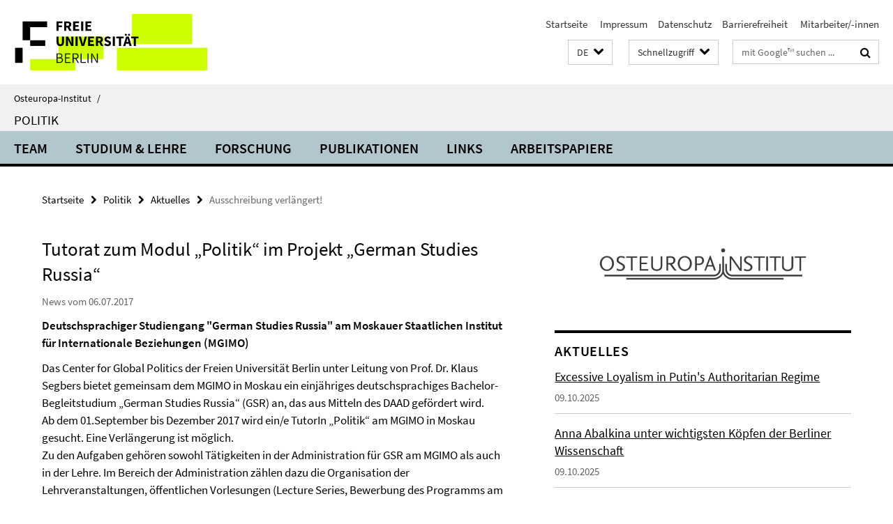

--- FILE ---
content_type: text/html; charset=utf-8
request_url: https://www.oei.fu-berlin.de/politik/index.html?comp=navbar&irq=1&pm=0
body_size: 947
content:
<!-- BEGIN Fragment default/26011920/navbar-wrapper/25197109/1768773281/?072618:1800 -->
<!-- BEGIN Fragment default/26011920/navbar/f4c7e08a6cc385b929c89e18a2fb77c437635c1c/?065619:86400 -->
<nav class="main-nav-container no-print nocontent" style="display: none;"><div class="container main-nav-container-inner"><div class="main-nav-scroll-buttons" style="display:none"><div id="main-nav-btn-scroll-left" role="button"><div class="fa fa-angle-left"></div></div><div id="main-nav-btn-scroll-right" role="button"><div class="fa fa-angle-right"></div></div></div><div class="main-nav-toggle"><span class="main-nav-toggle-text">Menü</span><span class="main-nav-toggle-icon"><span class="line"></span><span class="line"></span><span class="line"></span></span></div><ul class="main-nav level-1" id="fub-main-nav"><li class="main-nav-item level-1 has-children" data-index="0" data-menu-item-path="/politik/Team" data-menu-shortened="0" id="main-nav-item-Team"><a class="main-nav-item-link level-1" href="/politik/Team/index.html">Team</a><div class="icon-has-children"><div class="fa fa-angle-right"></div><div class="fa fa-angle-down"></div><div class="fa fa-angle-up"></div></div><div class="container main-nav-parent level-2" style="display:none"><a class="main-nav-item-link level-1" href="/politik/Team/index.html"><span>Zur Übersichtsseite Team</span></a></div><ul class="main-nav level-2"><li class="main-nav-item level-2 " data-menu-item-path="/politik/Team/lehrstuhl"><a class="main-nav-item-link level-2" href="/politik/Team/lehrstuhl/index.html">Lehrstuhl</a></li><li class="main-nav-item level-2 " data-menu-item-path="/politik/Team/Promovierende"><a class="main-nav-item-link level-2" href="/politik/Team/Promovierende/index.html">Promovierende</a></li><li class="main-nav-item level-2 " data-menu-item-path="/politik/Team/Emeriti-_-Professoren-im-Ruhestand"><a class="main-nav-item-link level-2" href="/politik/Team/Emeriti-_-Professoren-im-Ruhestand/index.html">Emeriti / Professoren im Ruhestand</a></li><li class="main-nav-item level-2 " data-menu-item-path="/politik/Team/Ehemalige-Lehrbeauftragte"><a class="main-nav-item-link level-2" href="/politik/Team/Ehemalige-Lehrbeauftragte/index.html">Ehemalige</a></li></ul></li><li class="main-nav-item level-1" data-index="1" data-menu-item-path="/politik/Studium-_-Lehre" data-menu-shortened="0" id="main-nav-item-Studium-_-Lehre"><a class="main-nav-item-link level-1" href="/politik/Studium-_-Lehre/index.html">Studium &amp; Lehre</a></li><li class="main-nav-item level-1" data-index="2" data-menu-item-path="/politik/Forschung" data-menu-shortened="0" id="main-nav-item-Forschung"><a class="main-nav-item-link level-1" href="/politik/Forschung/index.html">Forschung</a></li><li class="main-nav-item level-1" data-index="3" data-menu-item-path="/politik/Publikationen" data-menu-shortened="0" id="main-nav-item-Publikationen"><a class="main-nav-item-link level-1" href="/politik/Publikationen/index.html">Publikationen</a></li><li class="main-nav-item level-1" data-index="4" data-menu-item-path="/politik/Links" data-menu-shortened="0" id="main-nav-item-Links"><a class="main-nav-item-link level-1" href="/politik/Links/index.html">Links</a></li><li class="main-nav-item level-1" data-index="5" data-menu-item-path="/politik/Arbeitspapiere" data-menu-shortened="0" id="main-nav-item-Arbeitspapiere"><a class="main-nav-item-link level-1" href="/politik/Arbeitspapiere/index.html">Arbeitspapiere</a></li></ul></div><div class="main-nav-flyout-global"><div class="container"></div><button id="main-nav-btn-flyout-close" type="button"><div id="main-nav-btn-flyout-close-container"><i class="fa fa-angle-up"></i></div></button></div></nav><script type="text/javascript">$(document).ready(function () { Luise.Navigation.init(); });</script><!-- END Fragment default/26011920/navbar/f4c7e08a6cc385b929c89e18a2fb77c437635c1c/?065619:86400 -->
<!-- END Fragment default/26011920/navbar-wrapper/25197109/1768773281/?072618:1800 -->


--- FILE ---
content_type: text/html; charset=utf-8
request_url: https://www.oei.fu-berlin.de/politik/news/index.html?irq=1&page=1
body_size: 972
content:
<!-- BEGIN Fragment default/26011920/news-box-wrapper/1/25199035/1666184844/?065811:113 -->
<!-- BEGIN Fragment default/26011920/news-box/1/c9fc97cd96c17d3373f23b570e860faa258bdb4a/?075619:3600 -->
<a href="/politik/news/Excessive-Loyalism-in-Putin_s-Authoritarian-Regime.html"><div class="box-news-list-v1-element"><p class="box-news-list-v1-title"><span>Excessive Loyalism in Putin&#39;s Authoritarian Regime</span></p><p class="box-news-list-v1-date">09.10.2025</p></div></a><a href="/politik/news/abalkina_tagesspiegel.html"><div class="box-news-list-v1-element"><p class="box-news-list-v1-title"><span>Anna Abalkina unter wichtigsten Köpfen der Berliner Wissenschaft</span></p><p class="box-news-list-v1-date">09.10.2025</p></div></a><a href="/politik/news/20251031_RASA.html"><div class="box-news-list-v1-element"><p class="box-news-list-v1-title"><span>First European RASA Conference</span></p><p class="box-news-list-v1-date">16.09.2025</p></div></a><div class="cms-box-prev-next-nav box-news-list-v1-nav"><a class="cms-box-prev-next-nav-overview box-news-list-v1-nav-overview" href="/politik/news/index.html" rel="contents" role="button" title="Übersicht Aktuelles"><span class="icon-cds icon-cds-overview"></span></a><span class="cms-box-prev-next-nav-arrow-prev disabled box-news-list-v1-nav-arrow-prev" title="zurück blättern"><span class="icon-cds icon-cds-arrow-prev disabled"></span></span><span class="cms-box-prev-next-nav-pagination box-news-list-v1-pagination" title="Seite 1 von insgesamt 10 Seiten"> 1 / 10 </span><span class="cms-box-prev-next-nav-arrow-next box-news-list-v1-nav-arrow-next" data-ajax-url="/politik/news/index.html?irq=1&amp;page=2" onclick="Luise.AjaxBoxNavigation.onClick(event, this)" rel="next" role="button" title="weiter blättern"><span class="icon-cds icon-cds-arrow-next"></span></span></div><!-- END Fragment default/26011920/news-box/1/c9fc97cd96c17d3373f23b570e860faa258bdb4a/?075619:3600 -->
<!-- END Fragment default/26011920/news-box-wrapper/1/25199035/1666184844/?065811:113 -->
